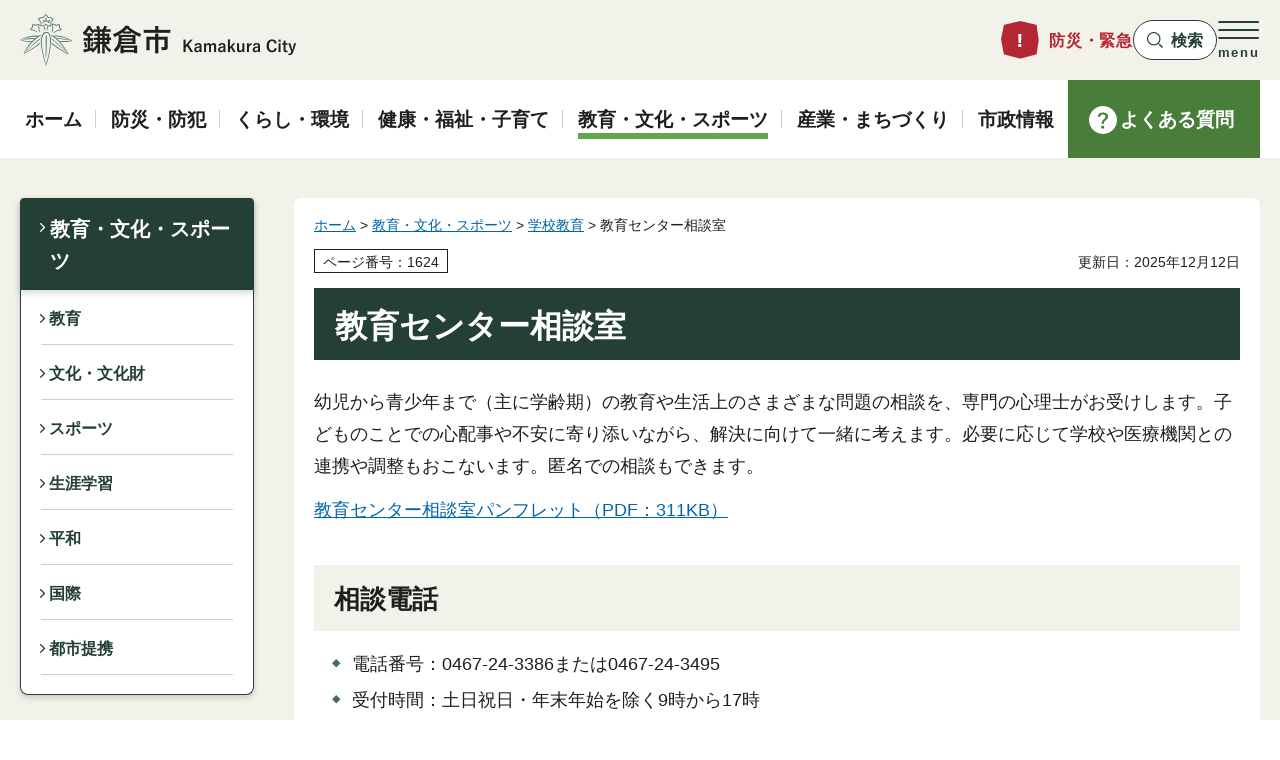

--- FILE ---
content_type: text/html
request_url: https://www.city.kamakura.kanagawa.jp/kyouikuc/soudan18.html
body_size: 5202
content:
<?xml version="1.0" encoding="utf-8"?>
<!DOCTYPE html PUBLIC "-//W3C//DTD XHTML 1.0 Transitional//EN" "http://www.w3.org/TR/xhtml1/DTD/xhtml1-transitional.dtd">
<html xmlns="http://www.w3.org/1999/xhtml" lang="ja" xml:lang="ja">
<head>
<meta http-equiv="Content-Type" content="text/html; charset=utf-8" />
<meta http-equiv="Content-Style-Type" content="text/css" />
<meta http-equiv="Content-Script-Type" content="text/javascript" />

<title>鎌倉市／教育センター相談室</title>

<meta property="og:title" content="教育センター相談室" />
<meta property="og:type" content="article" />
<meta property="og:description" content="" />
<meta property="og:url" content="https://www.city.kamakura.kanagawa.jp/kyouikuc/soudan18.html" />
<meta property="og:image" content="https://www.city.kamakura.kanagawa.jp/shared/site_rn/images/sns/logo.png" />
<meta property="og:site_name" content="鎌倉市" />
<meta property="og:locale" content="ja_JP" />
<meta name="page_id" content="1624" />
<meta name="author" content="鎌倉市" />
<meta name="viewport" content="width=device-width, maximum-scale=3.0" />
<meta name="format-detection" content="telephone=no" />
<link href="/shared/site_rn/style/default.css" rel="stylesheet" type="text/css" media="all" />
<link href="/shared/site_rn/style/layout.css" rel="stylesheet" type="text/css" media="all" />
<link href="/shared/templates/free_rn/style/edit.css" rel="stylesheet" type="text/css" media="all" />
<link href="/shared/site_rn/style/tablet.css" rel="stylesheet" media="only screen and (min-width : 801px) and (max-width : 1240px)" type="text/css" class="mc_css" />
<link href="/shared/templates/free_rn/style/edit_tb.css" rel="stylesheet" media="only screen and (min-width : 801px) and (max-width : 1240px)" type="text/css" class="mc_css" />
<link href="/shared/site_rn/style/smartphone.css" rel="stylesheet" media="only screen and (max-width : 800px)" type="text/css" class="mc_css" />
<link href="/shared/templates/free_rn/style/edit_sp.css" rel="stylesheet" media="only screen and (max-width : 800px)" type="text/css" class="mc_css" />
<link href="/shared/site_rn/images/favicon/favicon.ico" rel="icon" />
<link href="/shared/site_rn/images/favicon/apple-touch-icon-precomposed.png" rel="apple-touch-icon-precomposed" />
<script type="text/javascript" src="/shared/site_rn/js/jquery.js"></script>
<script type="text/javascript" src="/shared/site_rn/js/setting.js"></script>
<script type="text/javascript" src="/shared/site_rn/js/readspeaker.js"></script>
<script type="text/javascript" src="/shared/site_rn/js/ga.js"></script>



</head>
<body class="format_free no_javascript">
<script type="text/javascript" src="/shared/site_rn/js/init.js"></script>
<div id="tmp_wrapper">
<noscript>
<p>このサイトではJavaScriptを使用したコンテンツ・機能を提供しています。JavaScriptを有効にするとご利用いただけます。</p>
</noscript>
<p><a href="#tmp_honbun" class="skip">本文へスキップします。</a></p>

<div id="tmp_header">
<div class="container">
<div class="header_inner">
<div id="tmp_hlogo">
<p><a href="/index.html"><span>鎌倉市</span></a></p>
</div>
<div id="tmp_hnavi_s">
<ul>
	<li id="tmp_hnavi_lmenu"><a href="/bousai-kinkyu.html"><span>防災・緊急</span></a></li>
	<li id="tmp_hnavi_mmenu"><a href="javascript:void(0)"><span>検索</span></a>
	<div id="tmp_sma_mmenu" class="wrap_sma_sch">
	<div class="container">
	<div class="search_filter_wrap">&nbsp;</div>
	<p class="close_btn"><a href="javascript:void(0);"><span>閉じる</span></a></p>
	</div>
	</div>
	</li>
	<li id="tmp_hnavi_rmenu"><a href="javascript:void(0)"><span lang="en">menu</span></a>
	<div id="tmp_sma_rmenu" class="wrap_sma_sch">
	<div class="container">
	<p lang="en" class="menu_ttl">Menu</p>
	<div class="sma_rmenu_cnt">
	<div class="rmenu_inner">
	<div class="memu_language">
	<p lang="en" class="menu_head">Language：</p>
	<olang>
	<ul class="language_list">
		<li><a href="https://www15.j-server.com/LUCKAMAKUR/ns/w3/jaen/https://www.city.kamakura.kanagawa.jp/kyouikuc/soudan18.html" lang="en">English</a></li>
		<li><a href="https://www15.j-server.com/LUCKAMAKUR/ns/w3/jazh/https://www.city.kamakura.kanagawa.jp/kyouikuc/soudan18.html" lang="zh-CN">简体中文</a></li>
		<li><a href="https://www15.j-server.com/LUCKAMAKUR/ns/w3/jako/https://www.city.kamakura.kanagawa.jp/kyouikuc/soudan18.html" lang="ko">한글어</a></li>
		<li><a href="https://www.city.kamakura.kanagawa.jp/kyouikuc/soudan18.html">日本語</a></li>
	</ul>
	</olang></div>
	<div id="tmp_means">
	<div class="memu_means_cnt">
	<div class="speaker_box">
	<p class="menu_head">音声読み上げ：</p>
	<p class="speaker_func"><a accesskey="L" href="//app-eas.readspeaker.com/cgi-bin/rsent?customerid=7874&amp;lang=ja_jp&amp;readid=tmp_contents,tmp_update&amp;url=" onclick="readpage(this.href, 'xp1'); return false;" rel="nofollow" class="rs_href">読み上げ</a></p>
	</div>
	<div id="tmp_color" class="setting_color changestyle_area">
	<p class="color_ttl">色合い：</p>
	<ul class="list_color">
		<li><a href="javascript:void(0);" id="tmp_color_black" title="黒地に黄色" class="changestyle">黒色</a></li>
		<li><a href="javascript:void(0);" id="tmp_color_yellow" title="黄色地に黒" class="changestyle">黄色</a></li>
		<li><a href="javascript:void(0);" id="tmp_color_blue" title="青地に黄色" class="changestyle">紺色</a></li>
		<li><a href="javascript:void(0);" id="tmp_color_default" title="標準" class="changestyle">標準</a></li>
	</ul>
	</div>
	<div id="tmp_fsize" class="setting_fontsize changestyle_area">
	<p class="fontsize_ttl">文字サイズ：</p>
	<ul class="list_fontsize">
		<li><a href="javascript:void(0);" class="text_size_up">拡大</a></li>
		<li><a href="javascript:void(0);" id="tmp_fsize_default" class="text_size_normal">標準</a></li>
	</ul>
	</div>
	</div>
	</div>
	</div>
	</div>
	<p class="close_btn"><a href="javascript:void(0);"><span>閉じる</span></a></p>
	</div>
	</div>
	</li>
</ul>
</div>
</div>
</div>
</div>


<div id="tmp_gnavi">
<div class="container">
<div class="gnavi">
<ul>
	<li class="glist1"><a href="/index.html"><span>ホーム</span></a></li>
	<li class="glist2"><a href="/bousai/index.html"><span>防災・防犯</span></a></li>
	<li class="glist3"><a href="/kurashi/index.html"><span>くらし・環境</span></a></li>
	<li class="glist4"><a href="/kenkou/index.html"><span>健康・福祉・子育て</span></a></li>
	<li class="glist5"><a href="/kyouiku/index.html"><span>教育・文化・スポーツ</span></a></li>
	<li class="glist6"><a href="/sangyou_machi/index.html"><span>産業・まちづくり</span></a></li>
	<li class="glist7"><a href="/shisei/index.html"><span>市政情報</span></a></li>
</ul>
<p class="faq_link"><a href="/qa/index.html"><span>よくある質問</span></a></p>
</div>
</div>
</div>

<div id="tmp_wrap_main" class="column_lnavi">
<div class="container">
<div id="tmp_main">
<div class="wrap_col_lft_navi">
<div class="col_lft_navi">

<div id="tmp_lnavi">
<div id="tmp_lnavi_ttl">
<p><a href="/kyouiku/index.html">教育・文化・スポーツ</a></p>
</div>
<div id="tmp_lnavi_cnt">
<ul>
	<li><a href="/kyouiku/kyouiku/index.html">教育</a></li>
	<li><a href="/kyouiku/bunka/index.html">文化・文化財</a></li>
	<li><a href="/kyouiku/sports/index.html">スポーツ</a></li>
	<li><a href="/kyouiku/shougai/index.html">生涯学習</a></li>
	<li><a href="/kyouiku/heiwa/index.html">平和</a></li>
	<li><a href="/kyouiku/kokusai/index.html">国際</a></li>
	<li><a href="/kyouiku/toshiteikei/index.html">都市提携</a></li>
</ul>
</div>
</div>

</div>
</div>
<div class="wrap_col_main">
<div class="col_main">
<div id="tmp_wrap_contents">
<div id="tmp_pankuzu">
<p><a href="/index.html">ホーム</a> &gt; <a href="/kyouiku/index.html">教育・文化・スポーツ</a> &gt; <a href="/kyouiku/kyouiku/index.html">学校教育</a> &gt; 教育センター相談室</p>
</div>
<div id="tmp_wrap_custom_update">
<div id="tmp_custom_update">

<p id="tmp_pageid">ページ番号：1624</p>
<p id="tmp_update">更新日：2025年12月12日</p>

</div>
</div>
<p id="tmp_honbun" class="skip">ここから本文です。</p>
<div id="xp1" class="rs_preserve rs_skip rs_splitbutton rs_addtools rs_exp"></div>
<div id="tmp_contents">
<h1>教育センター相談室</h1>
<p>幼児から青少年まで（主に学齢期）の教育や生活上のさまざまな問題の相談を、専門の心理士がお受けします。子どものことでの心配事や不安に寄り添いながら、解決に向けて一緒に考えます。必要に応じて学校や医療機関との連携や調整もおこないます。匿名での相談もできます。</p>
<p><a href="/kyouikuc/documents/r7kyoikusoudan.pdf">教育センター相談室パンフレット（PDF：311KB）</a></p>
<h2>相談電話</h2>
<ul>
	<li>電話番号：0467-24-3386または0467-24-3495</li>
	<li>受付時間：土日祝日・年末年始を除く9時から17時</li>
</ul>
<h2>夜間や休日などの相談</h2>
<ul>
	<li>「<strong>24時間子どもSOSダイヤル</strong>」へご相談ください。</li>
	<li>電話番号：0120-0-78310</li>
</ul>
<h2>いじめについてのご相談</h2>
<h3>鎌倉市いじめ相談ダイヤル</h3>
<ul>
	<li>電話番号：0467-24-5235</li>
	<li>受付時間：土日祝日・年末年始を除く9時から17時まで</li>
</ul>
<h3>WEBでもいじめ相談をお受けします</h3>
<p><a href="https://dshinsei.e-kanagawa.lg.jp/142042-u/profile/userLogin_initDisplay.action?nextURL=CqTLFdO4voaUqlFGpPvOZ%2B3BB%2BFN7Gi4KMXGdBKterQfdrrJ0c3uG%2FcyOaZzLn96INvYi2ZnPZCv%0D%0A1FXxyDAFxYzNnOoECHreFqLsJJO%2B9FMlBXeexuI2S%2F1jwcBFPAlgSWaxUJRtH98%3DlJj0DDdURK4%3D%0D%0A" target="_blank">WEBいじめ相談(外部サイトへリンク)</a></p>
<p>リンクから「利用登録せずに申し込む方はこちら」をクリックしてください。</p>
<h2>教育センター相談室・アクセス</h2>
<p><img alt="ター相談室・アクセス" height="429" src="/kyouikuc/images/chizu.jpg" width="471" /></p>
<ul>
	<li><strong>住所</strong>：郵便番号248-8686鎌倉市御成町18番10号第4分庁舎2階</li>
</ul>

</div>
<div id="tmp_inquiry">
<div id="tmp_inquiry_ttl">
<h2>お問い合わせ</h2>
</div>
<div id="tmp_inquiry_cnt">
<div class="inquiry_parts">
<p>
所属課室：教育文化財部教育センター相談指導担当</p>
<p>鎌倉市御成町18-10&nbsp;第4分庁舎2階</p>
<p>電話番号：0467-61-3809</p>
</div>
</div>
</div>


</div>
</div>
</div>
</div>
</div>
</div>

<div id="tmp_footer">
<div class="footer_fnavi">
<div class="container">
<ul class="fnavi">
	<li><a href="/kouhou/menseki.html">ホームページについて</a></li>
	<li><a href="/kouhou/copyright.html">著作権・免責事項</a></li>
	<li><a href="/kouhou/web_accessibility.html">ウェブアクセシビリティに関する基本方針</a></li>
	<li><a href="/sitemap.html">サイトマップ</a></li>
</ul>
</div>
</div>
<div class="footer_main">
<div class="container">
<div class="footer_inner">
<div class="footer_cnt">
<p class="logo"><span>鎌倉市役所</span></p>
<address>
<p>法人番号：3000020142042</p>
<p>〒248-8686 鎌倉市御成町18-10</p>
<p>電話番号：0467-23-3000（代表） ファクス番号：0467-23-8700</p>
<p>開庁日時：平日8時30分から17時00分まで（12月29日から1月3日は閉庁）</p>
</address>
</div>
<div class="footer_link">
<ul>
	<li><a href="/otoiawase/index.html">お問い合わせ</a></li>
	<li><a href="/shisei/madoguchiannai/index.html">窓口案内</a></li>
	<li><a href="/shisei/choushaannai/floor.html">フロアガイド</a></li>
</ul>
</div>
</div>
</div>
</div>
<div class="pnavi_footer">
<div class="container">
<div class="pnavi">
<p class="ptop"><a href="#tmp_header" lang="en">TOP</a></p>
</div>
</div>
</div>
<div class="footer_copyright">
<p lang="en" class="copyright">Copyright(C) Kamakura City All Rights Reserved.</p>
</div>
</div>

</div>
<script type="text/javascript" src="/shared/site_rn/js/function.js"></script>
<script type="text/javascript" src="/shared/site_rn/js/main.js"></script>
</body>
</html>


--- FILE ---
content_type: text/html
request_url: https://www.city.kamakura.kanagawa.jp/index.html
body_size: 9907
content:
<?xml version="1.0" encoding="utf-8"?>
<!DOCTYPE html PUBLIC "-//W3C//DTD XHTML 1.0 Transitional//EN" "http://www.w3.org/TR/xhtml1/DTD/xhtml1-transitional.dtd">
<html xmlns="http://www.w3.org/1999/xhtml" lang="ja" xml:lang="ja">
<head>
<meta http-equiv="Content-Type" content="text/html; charset=utf-8" />
<meta http-equiv="Content-Style-Type" content="text/css" />
<meta http-equiv="Content-Script-Type" content="text/javascript" />

<title>鎌倉市／ホーム</title>
<meta name="keywords" content="鎌倉市役所,鎌倉市,鎌倉,かまくら,kamakura,世界遺産" />
<meta name="description" content="神奈川県鎌倉市役所のホームページです。鎌倉市からの情報を発信していきます。" />

<meta property="og:title" content="ホーム" />
<meta property="og:type" content="website" />
<meta property="og:description" content="神奈川県鎌倉市役所のホームページです。鎌倉市からの情報を発信していきます。" />
<meta property="og:url" content="https://www.city.kamakura.kanagawa.jp/index.html" />
<meta property="og:image" content="https://www.city.kamakura.kanagawa.jp/shared/site_rn/images/sns/logo.png" />
<meta property="og:site_name" content="鎌倉市" />
<meta property="og:locale" content="ja_JP" />
<meta name="page_id" content="1" />
<meta name="author" content="鎌倉市" />
<meta name="viewport" content="width=device-width, maximum-scale=3.0" />
<meta name="format-detection" content="telephone=no" />
<link href="/shared/site_rn/style/default.css" rel="stylesheet" type="text/css" media="all" />
<link href="/shared/site_rn/style/layout.css" rel="stylesheet" type="text/css" media="all" />
<link href="/shared/templates/top_rn2025/style/edit.css" rel="stylesheet" type="text/css" media="all" />
<link href="/shared/site_rn/style/tablet.css" rel="stylesheet" media="only screen and (min-width : 801px) and (max-width : 1240px)" type="text/css" class="mc_css" />
<link href="/shared/templates/top_rn2025/style/edit_tb.css" rel="stylesheet" media="only screen and (min-width : 801px) and (max-width : 1240px)" type="text/css" class="mc_css" />
<link href="/shared/site_rn/style/smartphone.css" rel="stylesheet" media="only screen and (max-width : 800px)" type="text/css" class="mc_css" />
<link href="/shared/templates/top_rn2025/style/edit_sp.css" rel="stylesheet" media="only screen and (max-width : 800px)" type="text/css" class="mc_css" />
<link href="/shared/site_rn/images/favicon/favicon.ico" rel="icon" />
<link href="/shared/site_rn/images/favicon/apple-touch-icon-precomposed.png" rel="apple-touch-icon-precomposed" />
<script type="text/javascript" src="/shared/site_rn/js/jquery.js"></script>
<script type="text/javascript" src="/shared/site_rn/js/setting.js"></script>
<script type="text/javascript" src="/shared/site_rn/js/readspeaker.js"></script>
<script type="text/javascript" src="/shared/site_rn/js/ga.js"></script>
</head>
<body class="format_top no_javascript">
<script type="text/javascript" src="/shared/site_rn/js/init.js"></script>
<div id="tmp_wrapper">
<noscript>
<p>このサイトではJavaScriptを使用したコンテンツ・機能を提供しています。JavaScriptを有効にするとご利用いただけます。</p>
</noscript>
<p><a href="#tmp_honbun" class="skip">本文へスキップします。</a></p>

<div id="tmp_header">
<div class="container">
<div class="header_inner">
<div id="tmp_hlogo">
<h1><span>鎌倉市</span></h1>
</div>
<div id="tmp_hnavi_s">
<ul>
	<li id="tmp_hnavi_lmenu"><a href="/bousai-kinkyu.html"><span>防災・緊急</span></a></li>
	<li id="tmp_hnavi_mmenu"><a href="javascript:void(0)"><span>検索</span></a>
	<div id="tmp_sma_mmenu" class="wrap_sma_sch">
	<div class="container">
	<div class="search_filter_wrap">&nbsp;</div>
	<p class="close_btn"><a href="javascript:void(0);"><span>閉じる</span></a></p>
	</div>
	</div>
	</li>
	<li id="tmp_hnavi_rmenu"><a href="javascript:void(0)"><span lang="en">menu</span></a>
	<div id="tmp_sma_rmenu" class="wrap_sma_sch">
	<div class="container">
	<p lang="en" class="menu_ttl">Menu</p>
	<div class="sma_rmenu_cnt">
	<div class="rmenu_inner">
	<div class="memu_language">
	<p lang="en" class="menu_head">Language：</p>
	<olang>
	<ul class="language_list">
		<li><a href="https://www15.j-server.com/LUCKAMAKUR/ns/w3/jaen/https://www.city.kamakura.kanagawa.jp/index.html" lang="en">English</a></li>
		<li><a href="https://www15.j-server.com/LUCKAMAKUR/ns/w3/jazh/https://www.city.kamakura.kanagawa.jp/index.html" lang="zh-CN">简体中文</a></li>
		<li><a href="https://www15.j-server.com/LUCKAMAKUR/ns/w3/jako/https://www.city.kamakura.kanagawa.jp/index.html" lang="ko">한글어</a></li>
		<li><a href="https://www.city.kamakura.kanagawa.jp/index.html">日本語</a></li>
	</ul>
	</olang></div>
	<div id="tmp_means">
	<div class="memu_means_cnt">
	<div class="speaker_box">
	<p class="menu_head">音声読み上げ：</p>
	<p class="speaker_func"><a accesskey="L" href="//app-eas.readspeaker.com/cgi-bin/rsent?customerid=7874&amp;lang=ja_jp&amp;readid=tmp_main&amp;url=" onclick="readpage(this.href, 'xp1'); return false;" rel="nofollow" class="rs_href">読み上げ</a></p>
	</div>
	<div id="tmp_color" class="setting_color changestyle_area">
	<p class="color_ttl">色合い：</p>
	<ul class="list_color">
		<li><a href="javascript:void(0);" id="tmp_color_black" title="黒地に黄色" class="changestyle">黒色</a></li>
		<li><a href="javascript:void(0);" id="tmp_color_yellow" title="黄色地に黒" class="changestyle">黄色</a></li>
		<li><a href="javascript:void(0);" id="tmp_color_blue" title="青地に黄色" class="changestyle">紺色</a></li>
		<li><a href="javascript:void(0);" id="tmp_color_default" title="標準" class="changestyle">標準</a></li>
	</ul>
	</div>
	<div id="tmp_fsize" class="setting_fontsize changestyle_area">
	<p class="fontsize_ttl">文字サイズ：</p>
	<ul class="list_fontsize">
		<li><a href="javascript:void(0);" class="text_size_up">拡大</a></li>
		<li><a href="javascript:void(0);" id="tmp_fsize_default" class="text_size_normal">標準</a></li>
	</ul>
	</div>
	</div>
	</div>
	</div>
	</div>
	<p class="close_btn"><a href="javascript:void(0);"><span>閉じる</span></a></p>
	</div>
	</div>
	</li>
</ul>
</div>
</div>
</div>
</div>


<div id="tmp_gnavi">
<div class="container">
<div class="gnavi">
<ul>
	<li class="glist1"><a href="/index.html"><span>ホーム</span></a></li>
	<li class="glist2"><a href="/bousai/index.html"><span>防災・防犯</span></a></li>
	<li class="glist3"><a href="/kurashi/index.html"><span>くらし・環境</span></a></li>
	<li class="glist4"><a href="/kenkou/index.html"><span>健康・福祉・子育て</span></a></li>
	<li class="glist5"><a href="/kyouiku/index.html"><span>教育・文化・スポーツ</span></a></li>
	<li class="glist6"><a href="/sangyou_machi/index.html"><span>産業・まちづくり</span></a></li>
	<li class="glist7"><a href="/shisei/index.html"><span>市政情報</span></a></li>
</ul>
<p class="faq_link"><a href="/qa/index.html"><span>よくある質問</span></a></p>
</div>
</div>
</div>

<p id="tmp_honbun" class="skip">ここから本文です。</p>
<div id="xp1" class="rs_preserve rs_skip rs_splitbutton rs_addtools rs_exp container"></div>
<div id="tmp_main" class="column_top">


<div class="sec_mainvisual rs_preserve">

<div class="splide">
<div class="splide__track">
<div class="splide__list">
<div class="splide__slide">
<p class="mv_slide_inner">
<a href="/syougaijisha/2025syuwalink.html?utm_source=web&amp;utm_medium=main_visual&amp;utm_campaign=shuwa">
<span class="mv_slide_img"><span class="detail_img"><img src="/images/shuwa-3.png" alt="手話リンク" width="720" height="405" /></span>
</span>
<span class="mv_slide_ttl">手話リンクサービス</span>

</a>

</p>
</div>
<div class="splide__slide">
<p class="mv_slide_inner">
<a href="/fd-shirei/rinnyakasai.html?utm_source=web&amp;utm_medium=main_visual&amp;utm_campaign=rinyakasai">
<span class="mv_slide_img"><span class="detail_img"><img src="/images/rinyakasai.png" alt="林野火災にご注意を" width="720" height="405" /></span>
</span>
<span class="mv_slide_ttl">林野火災注意報の発令状況はこちら</span>

</a>

</p>
</div>
<div class="splide__slide">
<p class="mv_slide_inner">
<a href="https://www.furusato-tax.jp/gcf/4655?utm_source=kanagawaken_kamakurashi&amp;utm_medium=referral&amp;utm_campaign=lgmk_14204&amp;utm_term=kamakura_website">
<span class="mv_slide_img"><span class="detail_img"><img src="/images/main-school2026.jpg" alt="鎌倉スクールコラボファンド" width="720" height="404" /></span>
</span>
<span class="mv_slide_ttl">子どもたちを応援(外部サイト)</span>

</a>

</p>
</div>
<div class="splide__slide">
<p class="mv_slide_inner">
<a href="/gomi/moyasugomikobetsu.html?utm_source=web&amp;utm_medium=main_visual&amp;utm_campaign=r704_kobetu">
<span class="mv_slide_img"><span class="detail_img"><img src="/images/kobetu202504.png" alt="市内一部地区で戸別収集開始" width="720" height="405" /></span>
</span>
<span class="mv_slide_ttl">市内一部地区で戸別収集が開始</span>

</a>

</p>
</div>
<div class="splide__slide">
<p class="mv_slide_inner">
<a href="/gomi/richiumu.html?utm_source=web&amp;utm_medium=main_visual&amp;utm_campaign=r704_richium">
<span class="mv_slide_img"><span class="detail_img"><img src="/images/gomi202504.png" alt="ごみの出し方が変わりました" width="720" height="405" /></span>
</span>
<span class="mv_slide_ttl">リチウムイオン電池などの収集を開始</span>

</a>

</p>
</div>
</div>
</div>
</div>

</div>



<div class="sec_emergency">
<div class="container">
<div class="emergency_wrapper">
<div class="emergency_info">
<div class="info_head">
<p>重要な<br />お知らせ</p>
</div>
<div class="info_cnt">
<div class="info_main">
<p>現在、情報はありません。</p>
</div>
<ul class="info_links">
<li class="link_simple"><a href="/emergency/index.html">重要なお知らせ一覧</a></li>
<li class="link_rss"><a href="/kinkyu.xml">重要なお知らせRSS</a></li>
</ul>
</div>
</div>
<div id="tmp_emergency_time" class="emergency_blog">
<p>
<a href="/kouhou/izatoiutokini.html">
<span class="blog_ttl">いざというときに<br />（災害の備え）</span>
<span class="blog_img">
<img src="/shared/templates/top_rn2025/images/main/emegency_ic_time.png" width="116" height="116" alt="" />
</span>
</a>
</p>
</div>
<div id="tmp_emergency_weather" class="emergency_blog">
<p>
<a href="https://www.jma.go.jp/bosai/#pattern=default&area_type=class20s&area_code=1420400">
<span class="blog_ttl">防災気象情報<br />（外部リンク）</span>
<span class="blog_img">
<img src="/shared/templates/top_rn2025/images/main/emegency_ic_weather.png" width="116" height="116" alt="" />
</span>
</a>
</p>
</div>
</div>
</div>
</div>


<div class="sec_search">
<div class="container">
<div class="search_box">
<div class="search_box_inner">
<p class="search_ttl"><span>検索</span></p>
<div class="search_cnt">
<div class="search_input_wrap">
<div class="search_input">
<form id="tmp_gsearch" action="/search/result.html" name="tmp_gsearch">
<div class="wrap_sch_box">
<p class="sch_ttl"><label for="tmp_query">サイト内検索</label></p>
<p class="sch_box"><input type="text" size="31" name="q" id="tmp_query" /></p>
</div>
<div class="wrap_sch_box">
<p class="sch_btn">
<input type="submit" name="sa" value="検索" id="tmp_func_sch_btn" />
</p>
<p id="tmp_search_hidden">
<input type="hidden" name="cx" value="000461817014333901215:xdnp4xs9l0s" />
<input type="hidden" name="ie" value="UTF-8" />
<input type="hidden" name="cof" value="FORID:9" />
</p>
</div>
</form>
</div>
<p class="how_search"><a href="/kouhou/kensaku.html">検索の仕方</a></p>
</div>


<div class="search_cate">
<p class="cate_txt">注目ワード :</p>
<ul class="cate_list">
<li><a href="/skenkou/c_vaccine120.html">コロナワクチンの副反応・健康被害</a>
</li>
<li><a href="/shiminzei/zeimokubetsu/kojinnjuuminnzei.html">市・県民税の申告</a>
</li>
<li><a href="/kurashi/mynumber/index.html">マイナンバーカード</a>
</li>
<li><a href="/skenkou/taijyohoshin.html">帯状疱疹</a>
</li>
</ul>
</div>


</div>
</div>
</div>

<div class="search_filter">
<div class="sec_title_icon">
<h2 class="sec_title">目的別に探す</h2>
</div>
<div id="tmp_search_tab" class="search_tabs">

<div class="search_tab_switch tab_citizen">
<p>
<a href="javascript:void(0)">
<span class="switch_wrap">
<span class="switch_ttl">市民</span>
<span class="switch_des">暮らしの情報</span>
</span>
</a>
</p>
</div>
<div class="search_tab_cnt">
<div class="tab_cnt_inner">

<div class="wrap_cnt">

<ul class="search_boxs">
<li class="item">
<a href="/kurashi/gomi/gomi/index.html">
<span class="item_img"><span class="detail_img"><img src="/images/tab01_box_ic01.png" alt="" width="160" height="160" /></span>
</span>
<span class="item_ttl"><span class="item_ttl_inner">ゴミの出し方</span></span>
</a>
</li>
<li class="item">
<a href="/koutsu/koutsujyouhou.html">
<span class="item_img"><span class="detail_img"><img src="/images/tab01_box_ic02.png" alt="" width="160" height="160" /></span>
</span>
<span class="item_ttl"><span class="item_ttl_inner">交通情報</span></span>
</a>
</li>
<li class="item">
<a href="/shiminka/kakuhida.html">
<span class="item_img"><span class="detail_img"><img src="/images/tab01_box_ic03.png" alt="" width="160" height="160" /></span>
</span>
<span class="item_ttl"><span class="item_ttl_inner">各種証明書</span></span>
</a>
</li>
<li class="item">
<a href="/kurashi/zeikin/index.html">
<span class="item_img"><span class="detail_img"><img src="/images/tab01_box_ic04.png" alt="" width="160" height="160" /></span>
</span>
<span class="item_ttl"><span class="item_ttl_inner">税金</span></span>
</a>
</li>
<li class="item">
<a href="/kodomokyoku/top.html">
<span class="item_img"><span class="detail_img"><img src="/images/tab01_box_ic05.png" alt="" width="160" height="160" /></span>
</span>
<span class="item_ttl"><span class="item_ttl_inner">子育て支援</span></span>
</a>
</li>
<li class="item">
<a href="/kenkou/fukushi/shougaisha/index.html">
<span class="item_img"><span class="detail_img"><img src="/images/tab01_box_ic06.png" alt="" width="160" height="160" /></span>
</span>
<span class="item_ttl"><span class="item_ttl_inner">障害者サービス</span></span>
</a>
</li>
<li class="item">
<a href="/kenkou/fukushi/koureisha/index.html">
<span class="item_img"><span class="detail_img"><img src="/images/tab01_box_ic07.png" alt="" width="160" height="160" /></span>
</span>
<span class="item_ttl"><span class="item_ttl_inner">高齢者サービス</span></span>
</a>
</li>
<li class="item">
<a href="/shoukou/omise2006/omise.html">
<span class="item_img"><span class="detail_img"><img src="/images/tab01_box_ic08.png" alt="" width="160" height="160" /></span>
</span>
<span class="item_ttl"><span class="item_ttl_inner">お店紹介</span></span>
</a>
</li>
</ul>

</div>

</div>
</div>


<div class="search_tab_switch tab_outsider">
<p>
<a href="javascript:void(0)">
<span class="switch_wrap">
<span class="switch_ttl">市外の方</span>
<span class="switch_des">引越し・魅力</span>
</span>
</a>
</p>
</div>
<div class="search_tab_cnt">
<div class="tab_cnt_inner">

<div class="wrap_cnt">


<ul class="search_galleries">
<li class="item">
<a href="/kouhou/kamakura_miryoku.html">
<span class="item_img"><span class="detail_img"><img src="/images/tab02_gallery_img01.jpg" alt="" width="390" height="320" /></span>
</span>
<span class="item_ttl"><span class="item_ttl_inner">鎌倉の魅力</span></span>
</a>
</li>
<li class="item">
<a href="/shisei/madoguchiannai/index.html">
<span class="item_img"><span class="detail_img"><img src="/images/tab02_gallery_img02.jpg" alt="" width="390" height="320" /></span>
</span>
<span class="item_ttl"><span class="item_ttl_inner">窓口案内</span></span>
</a>
</li>
</ul>




<ul class="search_boxs">
<li class="item">
<a href="/hikkoshi/index.html">
<span class="item_img"><span class="detail_img"><img src="/images/tab02_box_ic01.png" alt="" width="160" height="160" /></span>
</span>
<span class="item_ttl"><span class="item_ttl_inner">引越し手続き</span></span>
</a>
</li>
<li class="item">
<a href="/kouhou/24benrichou.html">
<span class="item_img"><span class="detail_img"><img src="/images/tab02_box_ic02.png" alt="" width="160" height="160" /></span>
</span>
<span class="item_ttl"><span class="item_ttl_inner">くらしのガイドブック</span></span>
</a>
</li>
<li class="item">
<a href="/kyouiku/kyouiku/shouchuugakkou/index.html">
<span class="item_img"><span class="detail_img"><img src="/images/tab02_box_ic03.png" alt="" width="160" height="160" /></span>
</span>
<span class="item_ttl"><span class="item_ttl_inner">小中学校一覧</span></span>
</a>
</li>
<li class="item">
<a href="/imacs/sodai_shuushuu.html">
<span class="item_img"><span class="detail_img"><img src="/images/tab02_box_ic04.png" alt="" width="160" height="160" /></span>
</span>
<span class="item_ttl"><span class="item_ttl_inner">粗大ごみ</span></span>
</a>
</li>
</ul>


</div>

</div>
</div>


<div class="search_tab_switch tab_business">
<p>
<a href="javascript:void(0)">
<span class="switch_wrap">
<span class="switch_ttl">事業者</span>
<span class="switch_des">入札・募集・産業</span>
</span>
</a>
</p>
</div>
<div class="search_tab_cnt">
<div class="tab_cnt_inner">

<div class="wrap_cnt">


<ul class="search_galleries">
<li class="item">
<a href="/shisei/boshuu/jigyousha/index.html">
<span class="item_img"><span class="detail_img"><img src="/images/tab03_gallery_img01.png" alt="" width="390" height="320" /></span>
</span>
<span class="item_ttl"><span class="item_ttl_inner">事業者募集</span></span>
</a>
</li>
<li class="item">
<a href="/sangyou_machi/sangyoushinkou/index.html#hojokin">
<span class="item_img"><span class="detail_img"><img src="/images/tab03_gallery_img02.png" alt="" width="390" height="320" /></span>
</span>
<span class="item_ttl"><span class="item_ttl_inner">補助金</span></span>
</a>
</li>
</ul>




<ul class="search_boxs">
<li class="item">
<a href="/sangyou_machi/sangyoushinkou/index.html#sougyou">
<span class="item_img"><span class="detail_img"><img src="/images/tab03_box_ic01.png" alt="" width="160" height="160" /></span>
</span>
<span class="item_ttl"><span class="item_ttl_inner">創業支援</span></span>
</a>
</li>
<li class="item">
<a href="https://kamakura-kigyou.com/homes">
<span class="item_img"><span class="detail_img"><img src="/images/tab03_box_ic02.png" alt="" width="160" height="160" /></span>
</span>
<span class="item_ttl"><span class="item_ttl_inner">鎌倉Worker's station</span></span>
</a>
</li>
<li class="item">
<a href="/gomi/zigyo.html">
<span class="item_img"><span class="detail_img"><img src="/images/tab03_box_ic03.png" alt="" width="160" height="160" /></span>
</span>
<span class="item_ttl"><span class="item_ttl_inner">事業系ゴミ</span></span>
</a>
</li>
<li class="item">
<a href="/gyousei/shinseisho/index.html">
<span class="item_img"><span class="detail_img"><img src="/images/tab03_box_ic04.png" alt="" width="160" height="160" /></span>
</span>
<span class="item_ttl"><span class="item_ttl_inner">申請書等</span></span>
</a>
</li>
</ul>


</div>

</div>
</div>


<div class="search_tab_switch tab_toursim">
<p>
<a href="javascript:void(0)">
<span class="switch_wrap">
<span class="switch_ttl">観光・名産</span>
<span class="switch_des">歴史文化<br />名産・寄付</span>
</span>
</a>
</p>
</div>
<div class="search_tab_cnt">
<div class="tab_cnt_inner">

<div class="wrap_cnt">


<ul class="search_galleries">
<li class="item">
<a href="https://www.trip-kamakura.com/">
<span class="item_img"><span class="detail_img"><img src="/images/tab04_gallery_img01.jpg" alt="" width="390" height="320" /></span>
</span>
<span class="item_ttl"><span class="item_ttl_inner">観光ガイド</span></span>
</a>
</li>
<li class="item">
<a href="/rekibun-meisan.html">
<span class="item_img"><span class="detail_img"><img src="/images/tab04_gallery_img02.jpg" alt="" width="390" height="320" /></span>
</span>
<span class="item_ttl"><span class="item_ttl_inner">名産品</span></span>
</a>
</li>
</ul>




<ul class="search_boxs">
<li class="item">
<a href="/kyouiku/bunka/shisetsu/index.html">
<span class="item_img"><span class="detail_img"><img src="/images/tab04_box_ic01.png" alt="" width="160" height="160" /></span>
</span>
<span class="item_ttl"><span class="item_ttl_inner">文化施設</span></span>
</a>
</li>
<li class="item">
<a href="/koutsu/kankyotegata1.html">
<span class="item_img"><span class="detail_img"><img src="/images/tab04_box_ic02.png" alt="" width="160" height="160" /></span>
</span>
<span class="item_ttl"><span class="item_ttl_inner">鎌倉フリー環境手形</span></span>
</a>
</li>
<li class="item">
<a href="/rekibun.html">
<span class="item_img"><span class="detail_img"><img src="/images/tab04_box_ic03.png" alt="" width="160" height="160" /></span>
</span>
<span class="item_ttl"><span class="item_ttl_inner">歴史・文化</span></span>
</a>
</li>
<li class="item">
<a href="/furusato/furusatokifu_index.html">
<span class="item_img"><span class="detail_img"><img src="/images/tab04_box_ic04.png" alt="" width="160" height="160" /></span>
</span>
<span class="item_ttl"><span class="item_ttl_inner">ふるさと寄付</span></span>
</a>
</li>
</ul>


</div>

</div>
</div>

</div>


<ul class="search_btns">
<li class="item">
<a href="/online.html">
<span class="item_img"><span class="detail_img"><img src="/images/icon_wifi.png" alt="" width="80" height="80" /></span>
</span>
<span class="item_ttl">オンライン申請・届出</span>
</a>
</li>
<li class="item">
<a href="/yoyaku_bridge.html">
<span class="item_img"><span class="detail_img"><img src="/images/icon_calendar.png" alt="" width="80" height="80" /></span>
</span>
<span class="item_ttl">施設の利用</span>
</a>
</li>
</ul>


</div>

</div>
</div>

<div class="sec_notice">
<div class="container">
<div class="sec_title_icon">
<h2 class="sec_title">お知らせ</h2>
</div>
<div class="notice_wrap">


<div class="notice_col">
<div id="tmp_notice_featured" class="notice_blog">
<h3 class="notice_blog_ttl">注目情報</h3>

<ul class="notice_blog_list">
<li class="notice_item"><a href="/hoiku/r8hoikuen-nyusyo.html">来年度の保育所等入所申込み</a>
</li>
<li class="notice_item"><a href="/chousya-seibi/index.html">新庁舎整備について</a>
</li>
<li class="notice_item"><a href="/hokennenkin/mainahokenshou.html">マイナ保険証利用登録</a>
</li>
</ul>

</div>
</div>


<div class="notice_col">
<div id="tmp_notice_news" class="notice_blog">
<h3 class="notice_blog_ttl">新着情報</h3>
<ul class="notice_blog_list">
<li class="notice_item">
<a href="/koutsuu_anzen/recycle_jitensha.html">
<span class="notice_date">2026年1月20日</span>
<span class="notice_des">放置自転車の再利用売却に関する公募型指名競争入札について <img src="/shared/system/images/icon_new.gif" alt="新着" style="vertical-align:middle;"/></span>
</a>
</li>
<li class="notice_item">
<a href="/keiki/pubcomme_list.html">
<span class="notice_date">2026年1月20日</span>
<span class="notice_des">意見公募手続（パブリックコメント）の実施状況一覧 <img src="/shared/system/images/icon_new.gif" alt="新着" style="vertical-align:middle;"/></span>
</a>
</li>
<li class="notice_item">
<a href="/shiminka/shimin-sabisukona.html">
<span class="notice_date">2026年1月16日</span>
<span class="notice_des">【会計年度任用職員】市民サービスコーナー窓口事務補助員の募集 </span>
</a>
</li>
<li class="notice_item">
<a href="/shiminka/konbini_teiden.html">
<span class="notice_date">2026年1月16日</span>
<span class="notice_des">コンビニ交付サービス一時停止のお知らせ </span>
</a>
</li>
<li class="notice_item">
<a href="/nouzei/koteinouki2.html">
<span class="notice_date">2026年1月15日</span>
<span class="notice_des">2月2日は市民税・県民税・森林環境税（普通徴収）第4期の納期限です </span>
</a>
</li>
</ul>
<ul class="notice_blog_links">
	<li class="link_simple"><a href="/oshirase/index.html">新着情報一覧</a></li>
	<li class="link_rss"><a href="/oshirase/oshirase.xml">新着情報RSS</a></li>
</ul>
</div>
</div>
</div>


<div class="notice_event">
<p><a href="/cgi-bin/event_cal_multi/calendar.cgi">
<span class="show_pc"><span class="detail_img"><img src="/images/event_calendar_pc.jpg" alt="各種講座・教室・イベント情報 今月のイベントをチェックする" width="1236" height="316" /></span>
</span>
<span class="show_tb"><span class="detail_img"><img src="/images/event_calendar_tb.jpg" alt="各種講座・教室・イベント情報 今月のイベントをチェックする" width="1240" height="850" /></span>
</span>
<span class="show_sp"><span class="detail_img"><img src="/images/event_calendar_sp.jpg" alt="各種講座・教室・イベント情報 今月のイベントをチェックする" width="772" height="530" /></span>
</span>
</a></p>
</div>
<p class="link_rss"><a href="/event.xml">イベントRSS</a></p>


</div>
</div>


<div class="sec_about">
<div class="container">
<div class="about_wrapper">
<h2 class="sec_title">鎌倉市について</h2>


<ul class="list_gallery">
<li class="gallery_item">
<a href="/rekibun.html">
<span class="gallery_item_img"><span class="detail_img"><img src="/images/about_img01.jpg" alt="" width="600" height="340" /></span>
</span>
<span class="gallery_item_cnt">
<span class="gallery_item_des">歴史・文化</span>
</span>
</a>
</li>
<li class="gallery_item">
<a href="/kouhou/kamakura_miryoku.html">
<span class="gallery_item_img"><span class="detail_img"><img src="/images/about_img02.jpg" alt="" width="600" height="340" /></span>
</span>
<span class="gallery_item_cnt">
<span class="gallery_item_des">鎌倉の魅力</span>
</span>
</a>
</li>
<li class="gallery_item">
<a href="/shisei/chizujouhou/index.html">
<span class="gallery_item_img"><span class="detail_img"><img src="/images/about_img03.png" alt="" width="596" height="336" /></span>
</span>
<span class="gallery_item_cnt">
<span class="gallery_item_des">地図情報</span>
</span>
</a>
</li>
</ul>




<ul class="list_link">
<li class="link_simple">
<a href="/shisei/gaiyou/index.html">
概要
</a>
</li>
<li class="link_simple">
<a href="/shisei/toukei/jinkou/index.html">
人口
</a>
</li>
<li class="link_simple">
<a href="/shisei/toukei/index.html">
統計
</a>
</li>
<li class="link_simple">
<a href="/soumu/kokuji/documents/reiki.html">
条例・規則・要綱
</a>
</li>
<li class="link_simple">
<a href="/kouhou/shiyakusho_annnai.html">
市役所案内
</a>
</li>
</ul>


</div>
</div>
</div>




<div class="sec_information">
<div class="container">
<div class="info_wrapper">

<div class="info_city">
<h2 class="sec_title">市政情報</h2>


<ul class="list_gallery">
<li class="gallery_item">
<a href="/shisei/shichou/index.html">
<span class="gallery_item_img"><span class="detail_img"><img src="/images/info_city_img01.jpg" alt="松尾崇" width="310" height="310" /></span>
</span>
<span class="gallery_item_cnt">
<span class="gallery_item_des">鎌倉市長</span>
</span>
</a>
</li>
<li class="gallery_item">
<a href="/gikai/index.html">
<span class="gallery_item_img"><span class="detail_img"><img src="/images/info_city_img02.jpg" alt="" width="310" height="310" /></span>
</span>
<span class="gallery_item_cnt">
<span class="gallery_item_des">鎌倉市議会</span>
</span>
</a>
</li>
</ul>


<ul class="list_btn">
<li>
<a href="/kisya/index.html">
記者発表
</a>
</li>
<li>
<a href="/shisei/saiyoujouhou/index.html">
職員募集
</a>
</li>
<li>
<a href="/shisei/soshikiannai/index.html">
組織案内
</a>
</li>
</ul>


<ul class="list_link">
<li class="link_simple">
<a href="/shisei/shisaku/index.html">
施策計画
</a>
</li>
<li class="link_simple">
<a href="/shisei/nyuusatsu/index.html">
入札・契約
</a>
</li>
<li class="link_simple">
<a href="/keiki/pubcomme_list.html">
意見募集
</a>
</li>
<li class="link_simple">
<a href="/shisei/boshuu/bouchou/index.html">
傍聴者募集
</a>
</li>
</ul>


</div>


<div class="info_wrap">


<div class="info_relation">
<p class="relation_img"><span class="detail_img_ver"><img src="/images/20260101.png" alt="広報かまくら令和7年度1月号(No.1435)" width="320" height="479" /></span>
</p>
<div class="relation_cnt">
<h2 class="sec_title">広報かまくら</h2>
<p>毎月1日に発行</p>
<ul class="list_btn">
<li><a href="/shisei/kouhou/kamakura/saisin.html">最新号</a>
</li>
<li><a href="/kouhou/kamakura/backnumber.html">バックナンバー</a>
</li>
</ul>
</div>
</div>




<div class="info_sns">
<ul class="list_sns">
<li class="sns_item">
<a href="/kouhou/socialmedia_list.html">
<span class="sns_icon"><span class="detail_img"><img src="/images/sns_icon_social.png" alt="" width="80" height="80" /></span>
</span>
<span class="sns_des">SNS</span>
</a>
</li>
<li class="sns_item">
<a href="/kouhou/gyouseibangumi.html">
<span class="sns_icon"><span class="detail_img"><img src="/images/sns_icon_ytb.png" alt="" width="80" height="80" /></span>
</span>
<span class="sns_des">市政チャンネル</span>
</a>
</li>
</ul>
</div>


</div>

</div>
</div>
</div>


</div>

<div id="tmp_publicity">
<div class="container">
<div class="publicity_inner">
<div id="tmp_publicity_ttl">
<p><a href="/shisei/koukokuboshuu/boshuuchuu.html"><span>バナー広告に<br />
ついて</span></a></p>
</div>
<div id="tmp_publicity_cnt"><script src="/shared/system/js/common/utility.js" type="text/javascript"></script>
<script src="/shared/system/js/banner/banner_rand_prev.js" type="text/javascript"></script>
<script type="text/javascript">
<!--
document.write('<div id="advert_area_0" class="banner"></div>');
var advert_0 = new KoukokuPublish();
advert_0.LoadData(0,1);
//-->
</script><noscript><p><a href="/banner/1/banner_list_1.html">広告一覧ページへ</a></p></noscript></div>
</div>
</div>
</div>


<div id="tmp_footer">
<div class="footer_fnavi">
<div class="container">
<ul class="fnavi">
	<li><a href="/kouhou/menseki.html">ホームページについて</a></li>
	<li><a href="/kouhou/copyright.html">著作権・免責事項</a></li>
	<li><a href="/kouhou/web_accessibility.html">ウェブアクセシビリティに関する基本方針</a></li>
	<li><a href="/sitemap.html">サイトマップ</a></li>
</ul>
</div>
</div>
<div class="footer_main">
<div class="container">
<div class="footer_inner">
<div class="footer_cnt">
<p class="logo"><span>鎌倉市役所</span></p>
<address>
<p>法人番号：3000020142042</p>
<p>〒248-8686 鎌倉市御成町18-10</p>
<p>電話番号：0467-23-3000（代表） ファクス番号：0467-23-8700</p>
<p>開庁日時：平日8時30分から17時00分まで（12月29日から1月3日は閉庁）</p>
</address>
</div>
<div class="footer_link">
<ul>
	<li><a href="/otoiawase/index.html">お問い合わせ</a></li>
	<li><a href="/shisei/madoguchiannai/index.html">窓口案内</a></li>
	<li><a href="/shisei/choushaannai/floor.html">フロアガイド</a></li>
</ul>
</div>
</div>
</div>
</div>
<div class="pnavi_footer">
<div class="container">
<div class="pnavi">
<p class="ptop"><a href="#tmp_header" lang="en">TOP</a></p>
</div>
</div>
</div>
<div class="footer_copyright">
<p lang="en" class="copyright">Copyright(C) Kamakura City All Rights Reserved.</p>
</div>
</div>

</div>
<script type="text/javascript" src="/shared/site_rn/js/function.js"></script>
<script type="text/javascript" src="/shared/site_rn/js/splide_min.js"></script>
<script type="text/javascript" src="/shared/site_rn/js/main.js"></script>
</body>
</html>


--- FILE ---
content_type: text/css
request_url: https://www.city.kamakura.kanagawa.jp/shared/templates/free_rn/style/edit_tb.css
body_size: 1171
content:
@charset "utf-8";

@media screen and (min-width : 801px) and (max-width : 1240px) {
#tmp_contents p {
	margin-bottom: 0.3em;
}
#tmp_contents ol {
	margin-left: 45px;
}
/* box_btn
================================================== */
#tmp_contents ul.box_btn li {
	margin-bottom: 20px
}
/* box_menu
================================================== */
#tmp_contents .box_menu {
	margin-bottom: 1.4em;
}
#tmp_contents .box_menu_cnt {
    padding-top: 16px;
}
#tmp_contents .box_menu ul {
    margin-left: 10px;
}
/* ==================================================
contents
================================================== */
#tmp_wrap_main {
	padding: 20px 0 40px;
}
#tmp_wrap_contents {
	padding: 18px 25px;
}
.custom_idx #tmp_wrap_contents {
    padding-left: 10px;
    padding-right: 10px;
}

/* ==================================================
event
================================================== */
#tmp_contents .photo_box {
	margin:0 0 30px;
}
#tmp_contents .photo_box_img{
	margin:0 auto 20px;
	max-width:none;
}
#tmp_event_cal_tab ul {
	margin-left: 0;
}
#tmp_event_cal_tab li a {
	padding-left: 40px;
	background-size: 25px auto;
}
#tmp_event_cal_tab li:first-child a {
	background-position: 8px 10px;
}
#tmp_event_cal_tab li:last-child a {
	background-position: 8px 13px;
}

#tmp_event_cal_7w {
	padding-right: 0;
	border-right: 12px solid #F2F2E9;
	overflow-x: auto;
}
.wrap_event_col_lft_navi,
#tmp_wrap_event_cal {
	display:none;
}
.event_col_main {
	margin-left:0;
}
#tmp_contents .photo_box .photo_list{
	display: block;
}
#tmp_contents .photo_box .photo_list > li{
	width: 100%;
	margin-bottom: 20px;
}
.color_blue #tmp_event_cal_7w,
.color_black #tmp_event_cal_7w,
.color_yellow #tmp_event_cal_7w {
	border-right-color: transparent !important;
}
/* custom_event renewal */
#tmp_contents .event_col3 {
	padding: 0 12px;
}
#tmp_contents .event_page_navi .prev,
#tmp_contents .event_page_navi .next {
	padding: 21px 0 0;
}
#tmp_contents .event_page_navi .prev a,
#tmp_contents .event_page_navi .next a {
	display: block;
	width: auto;
	max-width: 64px;
}
#tmp_contents .event_page_navi .prev a {
	padding:1px 8px 3px 13px !important;
	margin-left: auto;
}
#tmp_contents .event_page_navi .next a {
	padding:1px 13px 3px 8px !important;
	background-position: right 8px center !important;
	margin-left: right;
}
#tmp_contents .event_col3 .event_col3L,
#tmp_contents .event_col3 .event_col3R {
    width: 25%;
}
#tmp_contents .event_col3 .event_col3M {
	width: 50%;
	padding: 0 5px
}
#tmp_contents .event_page_navi .cal_date .year {
	margin-right: 0;
}
/* frame_card
================================================== */
#tmp_contents .frame_card .frame_cnt .frame_btn {
	min-width: auto;
}
/* ==================================================
clearfix
================================================== */
#tmp_sma_lnavi_cnt .switch_menu .noicon_list:after {
	content: ""; /* 変更しない */
	display: table; /* 変更しない */
	clear: both; /* 変更しない */
}
}


--- FILE ---
content_type: text/css
request_url: https://www.city.kamakura.kanagawa.jp/shared/site_rn/style/smartphone.css
body_size: 7710
content:
@charset "utf-8";
@media screen and (max-width : 800px) {

/* ==================================================
Base-Layout
================================================== */
/* body
================================================== */
body {
	-webkit-text-size-adjust:none;
	-moz-text-size-adjust:none;
	-ms-text-size-adjust:none;
}
/* wrapper
================================================== */
#tmp_wrapper {
	position: relative;
	width: 100%;
	min-width: 320px;
}
.container{
	padding: 0 12px;
	width: 100%;
}
/* contents
================================================== */
#tmp_contents {
	word-wrap:break-word;
	padding:0 0 20px;
}
/* format-layout
================================================== */
.wrap_col_rgt_navi,
.column_lnavi .wrap_col_main,
.column_rnavi .wrap_col_main {
	float:none;
}
.wrap_col_lft_navi {
	float:none;
	position:static;
	z-index:auto;
}
.col_main {
	padding:0;
}
/* free
================================================== */
.format_free .wrap_col_rgt_navi {
	display:none;
}
.format_free .column_lnavi .col_main {
	margin-left:0;
}
.format_free .column_rnavi .wrap_col_main,
.format_free .column_rnavi .col_main {
	margin-right:0;
}
.format_free .wrap_col_lft_navi{
	width: 100%;
	margin: 0 0 30px;
}
/* ==================================================
header
================================================== */
#tmp_header {
	padding:0;
	box-shadow: 0 3px 6px 0 rgba(0, 0, 0, 0.16);
}
#tmp_hlogo {
	padding:17px 0 18px;
}
#tmp_hlogo h1,
#tmp_hlogo p {
	width:120px;
	height:41px;
	font-size: 1.5rem;
	background-size: 100% auto;
	background-image: url(/shared/site_rn/images/header/hlogo_sp.png);
}
#tmp_hlogo a {
	width:120px;
	height:41px;
}
#tmp_hlogo h1 span,
#tmp_hlogo p span {
	width:120px;
	height:41px;
}
#tmp_hnavi_s{
	margin-right: 0;
	padding: 18px 5px 0 0;
}
#tmp_hnavi_s > ul{
	gap: 0;
	height: 100%;
}
#tmp_hnavi_s > ul > li{
	min-height: auto;
}
#tmp_hnavi_s > ul > li#tmp_hnavi_rmenu{
	margin-left: 13px;
}
#tmp_hnavi_s > ul > li#tmp_hnavi_mmenu{
	margin-left: 9px;
}
#tmp_hnavi_s > ul > li > a{
	font-size: 66.7%;
	height: 100%;
}
#tmp_hnavi_s > ul > li > a:after{
	top: calc(100% - 10px);
}
#tmp_hnavi_s > ul > li > a > span{
	padding-top: 26px !important;
}
#tmp_hnavi_s > ul > li#tmp_hnavi_lmenu > a{
	letter-spacing: -0.08em;
}
#tmp_hnavi_s > ul > li#tmp_hnavi_lmenu > a > span {
    padding: 25px 0 0;
    min-height: auto;
	background-image: url(/shared/site_rn/images/header/emergency_icon_sp.png);
	background-size: 23px auto;
	background-position: center top;
}
#tmp_hnavi_s > ul > li#tmp_hnavi_mmenu > a{
	min-width: 46px;
	border-radius: 0;
	border: none;
	padding: 0 5px 0;
	background-color: #F2F2EA;
}
#tmp_hnavi_s > ul > li#tmp_hnavi_rmenu > a{
	min-width: 46px;
}
#tmp_hnavi_s > ul > li#tmp_hnavi_mmenu > a > span{
    min-height: auto;
	min-width: 23px;
	padding: 25px 0 0;
	background-image: url(/shared/site_rn/images/header/search_icon_sp.png);
	background-position: center top;
	background-size: 23px auto;
}
#tmp_hnavi_s > ul > li#tmp_hnavi_rmenu > a > span{
	background-image: url(/shared/site_rn/images/header/menu_icon_sp.png);
	background-size: 41px auto;
	padding-top: 24px !important;
}
#tmp_hnavi_s > ul > li#tmp_hnavi_rmenu > a.active > span,
#tmp_hnavi_s > ul > li#tmp_hnavi_mmenu > a.active > span{
	background-image: url(/shared/site_rn/images/header/close_menu_icon_sp.png);
	background-size: 20px auto;
}
#tmp_hnavi_s > ul > li#tmp_hnavi_rmenu > a.active > span{
	padding-top: 26px !important;
}
/* sma_menu */
.wrap_sma_sch{
	top: 100%;
	left: 0;
	right: 0;
}
/* mmenu */
#tmp_sma_mmenu.wrap_sma_sch{
	padding: 19px 0;
	overflow: hidden;
}
#tmp_sma_mmenu.wrap_sma_sch .container{
	padding: 0 11px;
}
#tmp_sma_mmenu .search_filter_wrap{
	display: block;
}
#tmp_sma_mmenu .search_filter{
	padding-top: 15px;
}
#tmp_sma_mmenu .search_filter:before{
	display: none;
}
#tmp_sma_mmenu.wrap_sma_sch .close_btn{
	margin: 20px 0 19px;
}
#tmp_sma_mmenu .search_box,
.search_box{
	padding: 0;
}
.search_box .search_ttl{
	font-size: 144.4%;
	padding: 14px 10px 10px;
	margin-bottom: 31px;
}
#tmp_sma_mmenu .search_box .search_ttl{
	font-size: 177.8%;
	padding: 15px 8px 10px 10px;
}
.search_box .search_ttl:after{
	top: calc(100% - 2px);
}
.search_box .search_ttl span{
	background-image: url(/shared/site_rn/images/icon/search_ttl_icon_sp.png);
	background-size: 25px auto;
	background-position: left 7px;
}
#tmp_sma_mmenu .search_box .search_ttl span{
	background-size: 30px auto;
}
.search_box .search_cnt{
	text-align: left;
	padding: 0 16px;
}
.search_box .search_input_wrap,
#tmp_sma_mmenu .search_box .search_input_wrap{
	display: block;
	padding-left: 0;
}
.search_box .search_input_wrap{
	margin-bottom: 14px;
}
#tmp_sma_mmenu .search_box .search_input_wrap{
	margin-bottom: 17px;
}
.search_input .wrap_sch_box{
	display: block;
}
.search_input_wrap .search_input{
	display: block;
	margin-bottom: 14px;
}
.search_input_wrap .sch_box input{
	width: 100%;
	padding: 7px 60px 6px 17px;
}
.wrap_sch_box .sch_btn input{
	min-width: 50px;
	font-size: 88.9%;
	background-color: #456E60;
}
.search_cnt .search_cate,
#tmp_sma_mmenu .search_cnt .search_cate{
	display: block;
	padding: 0;
}
.search_cnt .search_cate{
	margin: 0 -6px;
}
.search_cate .cate_list{
	display: block;
}
.search_cate .cate_txt{
	float: left;
	width: 135px;
	font-size: 94.4%;
	margin: 0 0 10px;
	padding: 10px 10px 0;
}
#tmp_sma_mmenu .search_cate .cate_txt{
	margin-right: 0;
}
.search_cate .cate_list > li{
	float: left;
	padding: 0 10px;
}
.search_cate .cate_list > li > a{
	font-size: 83.3%;
	letter-spacing: 0;
	padding: 10px 20px 9px 21px;
}
.search_input_wrap .how_search{
	text-align: right;
	padding: 0 3px 0 0;
}
.search_input_wrap .how_search > a{
	letter-spacing: -0.04em;
}
/* rmenu */
#tmp_sma_rmenu.wrap_sma_sch {
    padding: 25px 0 30px;
}
#tmp_sma_rmenu .menu_ttl{
	font-size: 133.3%;
	margin-bottom: 23px;
}
#tmp_sma_rmenu .sma_rmenu_cnt{
	padding: 0;
}
#tmp_gnavi .gnavi,
#tmp_gnavi .gnavi ul,
#tmp_sma_rmenu .memu_language{
	display: block;
}
#tmp_sma_rmenu .memu_language{
	padding: 0 14px;
	margin-bottom: 8px;
}
#tmp_sma_rmenu .rmenu_inner{
	padding: 29px 15px 1px;
	margin-bottom: 19px;
}
#tmp_sma_rmenu .menu_head,
#tmp_color .color_ttl,
#tmp_fsize .fontsize_ttl{
	margin-bottom: 0;
	padding-top: 6px;
	margin-bottom: 5px;
}
#tmp_sma_rmenu .menu_head{
	min-width: 174px;
}
#tmp_color .color_ttl{
	min-width: 72px;
	flex-shrink: 0;
	margin-right: 18px;
}
#tmp_fsize .fontsize_ttl{
	min-width: 133px;
}
#tmp_sma_rmenu .memu_language .menu_head{
	margin-bottom: 17px;
	padding-top: 0;
}
#tmp_sma_rmenu .language_list{
	flex-wrap: wrap;
	gap: 0;
	margin: 0 -10px;
}
#tmp_sma_rmenu .language_list > li{
	width: 50%;
	padding: 0 10px;
	margin: 0 0 20px;
}
#tmp_sma_rmenu .language_list > li a{
	min-width: 100%;
	padding: 11px 5px 7px 36px;
	word-break: break-all;
}
#tmp_means,
#tmp_means .memu_means_cnt{
	display: block;
}
#tmp_means .speaker_box,
#tmp_color,
#tmp_fsize{
	align-items: center;
	padding: 0 14px 10px;
	margin-bottom: 20px;
	border-bottom: 1px solid #CFD1C0;
}
#tmp_means .speaker_box{
	flex-wrap: wrap;
}
#tmp_fsize{
	border-bottom: none;
}
#tmp_color{
	padding-bottom: 20px;
}
#tmp_means .speaker_func,
#tmp_color{
	margin-right: 0;
}
#tmp_means .speaker_func{
	padding-right: 0;
}
#tmp_color{
	padding-right: 14px;
}
#tmp_means .speaker_func > a{
	background-size: 26px auto;
}
#tmp_color .list_color{
	flex-wrap: nowrap;
}
#tmp_color .list_color a{
	padding-top: 9px;
}
#tmp_means .speaker_func:after,
#tmp_color:after{
	display: none;
}
/* sp_menu
================================================== */
.spmenu_open {
	position:relative;
	width: 100%;
	min-height: 100%;
    z-index: 800;
    background: #ffffff;
    color: #222222;
}
.spmenu_open:before {
	top: 76px;
}
/* gnavi
================================================== */
#tmp_gnavi .container{
	padding: 0;
}
#tmp_gnavi .gnavi{
	margin: 0 0 29px;
}
.gnavi > ul > li{
	padding: 16px 14px 9px;
	border-bottom: 1px solid #CFD1C0;
}
.gnavi > ul > li:first-child{
	border-top: 1px solid #CFD1C0;
}
.gnavi > ul > li:after{
	display: none;
}
.gnavi > ul > li a{
	padding: 0;
}
.gnavi .faq_link{
	width: 100%;
	margin-bottom: 20px;
}
.gnavi .faq_link a{
	padding: 27px 10px 13px 8px;
	justify-content: center;
}
/* pankuzu
================================================== */
#tmp_pankuzu {
	margin-bottom: 14px;
}
#tmp_sma_pankuzu {
	display:block;
	padding-right:10px;
	padding-left:10px;
	border-bottom:1px solid #AABBCC;
	clear:both;
}
/* custom_update
================================================== */
#tmp_wrap_custom_update{
	margin: 0 0 13px;
}
#tmp_pankuzu + #tmp_wrap_custom_update {
	margin-top: -8px;
}
#tmp_pageid{
	padding-top: 2px;
}
/* inquiry & feedback
================================================== */
#tmp_inquiry_ttl,
#tmp_feedback_ttl{
	padding: 12px 17px 7px;
}
#tmp_inquiry_cnt,
#tmp_feedback_cnt{
	padding: 10px 16px 12px;
	line-height: 1.7;
}
/* inquiry */
#tmp_inquiry {
    margin: 10px 0 20px;
}
/* lnavi
================================================== */
/* rnavi
================================================== */
/* pnavi
================================================== */
.pnavi{
	right: 10px;
}
.pnavi,
.pnavi a,
.pnavi span {
    width: 50px;
    height: 50px;
}
.pnavi a{
	background-image: url(/shared/site_rn/images/icon/ptop_icon_sp.png);
	background-size: 27px auto;
}
/* plugin
================================================== */
.plugin {
	display:none; /* do not edit */
}
/* model_change
================================================== */
.wrap_mc_pc,
.wrap_mc_pc #tmp_switch_pc_style {
	display: none;
}
/* ==================================================
footer
================================================== */
#tmp_footer .footer_inner{
	display: block;
	padding: 15px 0 21px;
}
#tmp_footer .footer_fnavi{
	border-top: none;
}
#tmp_footer .footer_fnavi .container{
	padding: 0;
}
#tmp_footer .logo{
	font-size: 111.1%;
	margin-bottom: 13px;
}
#tmp_footer .footer_cnt address{
	font-size: 77.8%;
}
#tmp_footer .footer_cnt address p{
	line-height: 1.5;
	margin-bottom: 0;
}
/* fnavi */
#tmp_footer .fnavi{
	display: block;
	padding: 14px 0;
}
#tmp_footer .fnavi li{
	margin: 0 0 14px;
	padding: 0 12px 16px;
	border-bottom: 1px solid #CFD1C0;
}
#tmp_footer .fnavi li:last-child{
	border-bottom: none;
	padding-bottom: 0;
	margin-bottom: 0;
}
#tmp_footer .fnavi li a{
	font-size: 88.9%;
}
#tmp_footer .fnavi li:after{
	display: none;
}
#tmp_footer .footer_link{
	padding-right: 0;
}
#tmp_footer .footer_link > ul > li > a{
	font-size: 77.8%;
	min-width: 100%;
	padding: 11px 5px 7px 35px;
	background-position: 15px center;
}
#tmp_footer .footer_copyright{
	padding: 10px 27px 7px 10px;
}
/* Style Hover */
#tmp_hnavi_s > ul > li > a:hover > span,
.search_input_wrap .how_search > a:hover,
#tmp_footer .fnavi li a:hover,
.wrap_sma_sch .close_btn > a:hover,
#tmp_sma_rmenu .language_list > li a:hover,
#tmp_means .speaker_func > a:hover,
#tmp_color .list_color a:hover,
#tmp_fsize .list_fontsize a:hover{
	text-decoration: none;
}
.search_cate .cate_list > li > a:hover{
	color: #1F1F1F;
    background-color: #F2F2EA;
}
#tmp_footer .footer_link > ul > li > a:hover{
	color: #233F36;
    background-color: #ffffff;
}
.gnavi > ul > li span:after{
	display: none;
}
.gnavi .faq_link a > span{
	min-height: 40px;
	padding-left: 36px;
	background-position: left top;
}
.gnavi .faq_link a:hover{
	background-color: #487E3A;
}
.wrap_sch_box .sch_btn input:hover{
	background-color: #233F36;
}
/* ==================================================
class
================================================== */

/* Layout
================================================== */
/* search
================================================== */
.sec_title{
	margin-bottom: 24px;
	font-size: 144.4%;
}
.sec_title_icon .sec_title{
	padding-left: 37px;
	padding-right: 0;
}
.sec_search .search_box{
	margin-bottom: 40px;
	max-width: 100%;
}
.search_filter{
	padding-top: 34px;
}
.search_filter .sec_title_icon .sec_title {
    background-image: url(/shared/templates/top_rn2025/images/icon/search_ttl_ic_sp.png);
	background-size: 27px auto;
}
.search_filter .search_tabs{
	gap: 0 12px;
}
.search_filter .search_tab_switch{
	margin-bottom: 20px;
	padding-bottom: 0;
	flex: 1 1 calc(25% - 9px);
}
.search_filter .search_tab_switch > p{
	height: 100%;
}
.search_filter .search_tab_switch:after{
	content: none;
}
.search_filter .search_tab_switch a{
	display: flex;
	flex-direction: column;
	align-items: center;
	justify-content: center;
	padding: 11px 4px 8px;
	background-color: #ffffff;
	height: 100%;
	box-shadow: 0 3px 6px 0 rgba(0, 0, 0, 0.16);
	border-radius: 8px;
}
.search_filter .search_tab_switch.tb_active a{
	background-color: #e6e8d6;
	box-shadow: none;
}
.search_filter .search_tab_switch .switch_wrap{
	background-color: transparent;
	min-width: auto;
	max-width: 100%;
	min-height: auto;
	border-radius: 0;
	box-shadow: none;
}
.search_filter .search_tab_switch .switch_wrap:before{
	content: none;
}
.search_filter .search_tab_switch .switch_ttl{
	padding: 0;
	border-radius: 0;
	font-size: 88.9%;
	min-height: auto;
	color: #446E60;
}
.search_filter .search_tab_switch .switch_des{
	display: none;
}
.search_filter .search_tab_switch.tab_citizen .switch_ttl,
.search_filter .search_tab_switch.tab_outsider .switch_ttl,
.search_filter .search_tab_switch.tab_business .switch_ttl,
.search_filter .search_tab_switch.tab_toursim .switch_ttl{
    background-color: transparent;
    background-image: none;
}
.search_filter .search_tab_switch.tb_active + .search_tab_cnt .switch_wrap:before{
	opacity: 1;
}
.search_filter .search_tab_switch.tb_active + .search_tab_cnt .switch_wrap{
	box-shadow: none;
}
/* tab switch */
.search_filter .tab_cnt_ttl{
	position: relative;
	padding-bottom: 45px;
	z-index: 1;
}
.search_filter .tab_cnt_ttl:after{
    content: '';
    position: absolute;
    bottom: -3px;
    left: 0;
    right: 0;
    margin: 0 auto;
    background: transparent url(/shared/site_rn/images/icon/arrow_up.png) no-repeat;
	background-size: 100% auto;
	width: 31px;
	height: 27px;
    opacity: 0;
    z-index: -1;
}
.search_tab_switch.tb_active + .search_tab_cnt .tab_cnt_ttl:after{
	opacity: 1;
}
.search_filter .tab_cnt_ttl .switch_wrap{
	margin: 0 auto;
}
.search_filter .switch_wrap:before{
	border-color: #446E60;
}
.search_filter .search_tab_cnt{
	margin: 0 -12px;
}
.search_filter .wrap_cnt{
	margin-bottom: 40px;
	padding: 22px 12px 0;
	min-height: 740px;
	border-radius: 0;
}
.search_filter .search_tab_cnt:nth-child(2) .switch_ttl{
    background-color: #C8D9BE;
    background-image: -webkit-gradient(linear, left top, right top, color-stop(50%, #D6E1CC), color-stop(50%, #C8D9BE));
    background-image: -moz-linear-gradient(left, #D6E1CC 50%, #C8D9BE 50%);
    background-image: -o-linear-gradient(left, #D6E1CC 50%, #C8D9BE 50%);
    background-image: linear-gradient(90deg, #D6E1CC 50%, #C8D9BE 50%);
}
.search_filter .search_tab_cnt:nth-child(4) .switch_ttl{
    background-color: #EDDC8C;
    background-image: -webkit-gradient(linear, left top, right top, color-stop(50%, #EFE3AA), color-stop(50%, #EDDC8C));
    background-image: -moz-linear-gradient(left, #EFE3AA 50%, #EDDC8C 50%);
    background-image: -o-linear-gradient(left, #EFE3AA 50%, #EDDC8C 50%);
    background-image: linear-gradient(90deg, #EFE3AA 50%, #EDDC8C 50%);
}
.search_filter .search_tab_cnt:nth-child(6) .switch_ttl{
    background-color: #B1D2E8;
    background-image: -webkit-gradient(linear, left top, right top, color-stop(50%, #C6DCE8), color-stop(50%, #B1D2E8));
    background-image: -moz-linear-gradient(left, #C6DCE8 50%, #B1D2E8 50%);
    background-image: -o-linear-gradient(left, #C6DCE8 50%, #B1D2E8 50%);
    background-image: linear-gradient(90deg, #C6DCE8 50%, #B1D2E8 50%);
}
.search_filter .search_tab_cnt:nth-child(8) .switch_ttl{
    background-color: #EDB58C;
    background-image: -webkit-gradient(linear, left top, right top, color-stop(50%, #F1DBC6), color-stop(50%, #EDB58C));
    background-image: -moz-linear-gradient(left, #F1DBC6 50%, #EDB58C 50%);
    background-image: -o-linear-gradient(left, #F1DBC6 50%, #EDB58C 50%);
    background-image: linear-gradient(90deg, #F1DBC6 50%, #EDB58C 50%);
}
/* list */
.search_filter .search_galleries,
.search_filter .search_btns{
    margin: 0;
}
.search_filter .item{
    margin-bottom: 20px;
	padding: 0;
	width: 100%;
	font-size: 88.9%;
}
/* boxs */
.search_filter .search_boxs{
    margin: 0 -10px;
}
.search_filter .search_boxs .item{
    margin-bottom: 20px;
    padding: 0 10px;
	width: 50%;
}
.search_filter .search_boxs .item a{
	padding: 27px 10px;
}
.search_filter .search_boxs .item_img{
	margin-bottom: 4px;
}
/* galleries */
.search_filter .search_galleries .item{
	font-size: 122.2%;
	letter-spacing: 0.05em;
}
.search_filter .search_galleries .item_img{
    width: 197px;
	min-height: 162px;
}
.search_filter .search_galleries .item_img img{
	height: 100%;
	object-fit: cover;
}
.search_filter .search_galleries .item_ttl{
	padding: 22px 14px 16px 10px;
}
/* btns */
.search_filter .search_btns{
	padding: 0 12px;
}
.search_filter .search_btns .item{
	font-size: 83.3%;
}
.search_filter .search_btns .item a{
	margin: 0 auto;
	padding: 18px 34px 20px;
	width: 100%;
	max-width: 390px;
}
.search_filter .search_btns .item_img{
	margin-right: 0;
}
.search_filter .search_btns .item_ttl{
	flex: 1 auto;
	padding: 4px 10px 0;
	width: 100%;
	text-align: center;
}
/* setting hover */
.search_filter .search_btns .item a:beforex{
	content: none;
}
.search_filter .search_btns .item a:hover,
.search_filter .item a:hover{
	box-shadow: 0 2px 3px 0 rgba(0, 0, 0, 0.16);
}
.search_filter .search_galleries .item a:hover .item_img img{
	opacity: 1;
}
.search_filter .item a:hover .item_ttl{
	text-decoration: none;
}
.search_filter .search_btns .item a:hover{
	color: #1F1F1F;
}
#tmp_wrapper .search_filter .wrap_cnt .item a{
	background-image: url(/shared/site_rn/images/icon/triangle_sp.jpg);
	background-size: 41px auto;
}
.search_filter .tab_cnt_inner .tab_cnt_ttl{
	display: block;
}
#tmp_footer .footer_link > ul > li > a:hover{
	background-image: url(/shared/site_rn/images/icon/fnavi_icon.png);
}
/* publicity
================================================== */
#tmp_publicity{
	padding-bottom: 50px;
}
#tmp_publicity .publicity_inner{
	display: block;
}
#tmp_publicity_ttl{
	margin-bottom: 20px;
}
#tmp_publicity_ttl > p{
	width: 100%;
	min-height: auto;
	padding: 21px 10px 18px;
	margin-right: 0;
}
#tmp_publicity_ttl > p br{
	display: none;
}
#tmp_publicity_cnt ul{
	justify-content: center;
	gap: 10px 20px;
}
/* float ▼Do not edit
================================================== */
.float_lft,
.float_rgt {
	float:none;
	margin-left:0 !important;
	margin-right:0 !important;
}
/* youtube ▼Do not edit
================================================== */
#tmp_contents .frame_youtube {
	position:relative;
	display:block;
	height:0;
	padding-bottom:56.25%;
	overflow:hidden;
	min-width:200px;
}
#tmp_contents .frame_youtube object,
#tmp_contents .frame_youtube iframe {
	position:absolute;
	top:0;
	left:0;
	width:100%;
	height:100%;
}
/* ==================================================
parts
================================================== */
/* parts ▼Do not edit
============================== */
div.col2 div.col2L,
div.col3 div.col3L,
div.col3 div.col3M,
div.col2 div.col2 div.col2L,
div.fixed_col2 div.fixed_col2L {
	width:100%;
	margin-right:0;
	display: block;
	float:none;
	clear:both;
}
div.col2 div.col2R,
div.col3 div.col3R,
div.col2 div.col2 div.col2R,
div.fixed_col2 div.fixed_col2R {
	width:100%;
	display: block;
	float:none;
	clear:both;
}
#tmp_contents div.col3 ul,
#tmp_contents div.col2 ul {
	margin-bottom:0;
}
#tmp_contents table.col2,
#tmp_contents table.col3 {
    width: 100%;
}
#tmp_contents table.col2 td.col2L,
#tmp_contents table.col2 td.col2R,
#tmp_contents table.col3 td.col3L,
#tmp_contents table.col3 td.col3M,
#tmp_contents table.col3 td.col3R{
	display: block;
    width: 100%;
}
#tmp_contents table.col2 td.col2L,
#tmp_contents table.col3 td.col3L,
#tmp_contents table.col3 td.col3M{
	border-right: 0;
}
div.img_cap {
	width:auto !important;
}
#tmp_contents img {
	max-width:100%;
	height:auto;
}
#tmp_contents ul,
#tmp_contents ol {
	margin-left:22px;
}
#tmp_contents table {
	width:auto;
}
#tmp_contents table table {
	max-width:100%;
}
#tmp_contents table th,
#tmp_contents table td {
	width:auto;
}
#tmp_contents table.gsc-search-box td.gsc-input {
	width:100% !important;
}
#tmp_contents input[type="text"],
#tmp_contents textarea {
	width:100% !important;
	padding:0;
	box-sizing:border-box;
}

/* event_cal
================================================== */
/* cate_ttl
================================================== */
#tmp_cate_ttl img {
    height:auto;
    max-width:100%;
}


/* Scroll Table
================================================== */
.scroll_table {
	overflow-x:auto;
	margin-bottom:10px;
	padding:23px 5px 5px;
	background:#F5F5F5 url(/shared/site_rn/images/icon/scroll_table_icon.png) right 5px no-repeat;
	background-size:75px 15px;
}
.scroll_table {
	overflow-x:scroll;
}
.scroll_table_switch {
	text-align:right;
	margin:0 0 10px;
	font-size:75%;
	line-height:1.2;
}
.scroll_table_switch a {
	border:1px solid #CCCCCC;
	color:#333333;
	display:inline-block;
	padding:8px 10px 8px 70px;
	text-decoration:none;
	background:#F2F2F2 url(/shared/site_rn/images/icon/scroll_table_ex.png) 10px center no-repeat;
	background-size:46px 20px;
	box-shadow:0 2px 0 0 #91918E;
	min-width:9em;
	text-align:center;
}
.scroll_table_switch a.scroll {
	background:#FFFFFF url(/shared/site_rn/images/icon/scroll_table_df.png) 10px center no-repeat;
	background-size:46px 20px;
}
.scroll_table::-webkit-scrollbar{
 height: 5px;
}
.scroll_table::-webkit-scrollbar-track{
 background: #F1F1F1;
}
.scroll_table::-webkit-scrollbar-thumb {
 background: #BCBCBC;
}

/* accessibility color
================================================== */
.color_black #tmp_wrapper .search_filter .search_tab_switch a,
.color_blue #tmp_wrapper .search_filter .search_tab_switch a,
.color_yellow #tmp_wrapper .search_filter .search_tab_switch a,
.color_blue .gnavi .faq_link a,
.color_black .gnavi .faq_link a,
.color_yellow .gnavi .faq_link a{
	border: 1px solid;
}
.color_yellow #tmp_wrapper .search_filter .search_tab_switch.tb_active a{
	background-color: #00008B !important;
    border-color: #00008B !important;
    color: #FFFF00 !important;
}
.color_yellow #tmp_wrapper .search_filter .search_tab_switch.tb_active a span{
    color: #FFFF00 !important;
}
.color_blue #tmp_wrapper .search_filter .search_tab_switch.tb_active a{
    background-color: #FFFF00 !important;
    border-color: #FFFF00 !important;
    color: #00008B !important;
}
.color_blue #tmp_wrapper .search_filter .search_tab_switch.tb_active a span{
    color: #00008B !important;
}
.color_black #tmp_wrapper .search_filter .search_tab_switch.tb_active a{
    background-color: #FFFF00 !important;
    border-color: #FFFF00 !important;
    color: #000000 !important;
}
.color_black #tmp_wrapper .search_filter .search_tab_switch.tb_active a span{
    color: #000000 !important;
}
.color_black #tmp_wrapper .search_filter .search_tab_switch .switch_wrap,
.color_black #tmp_wrapper .search_filter .search_tab_switch .switch_ttl,
.color_blue #tmp_wrapper .search_filter .search_tab_switch .switch_wrap,
.color_blue #tmp_wrapper .search_filter .search_tab_switch .switch_ttl,
.color_yellow #tmp_wrapper .search_filter .search_tab_switch .switch_wrap,
.color_yellow #tmp_wrapper .search_filter .search_tab_switch .switch_ttl{
	border: none;
}
.color_blue #tmp_gnavi,
.color_black #tmp_gnavi,
.color_yellow #tmp_gnavi{
	border-bottom: none !important;
}
.color_black #tmp_wrapper .search_filter .tab_cnt_ttl:after,
.color_blue #tmp_wrapper .search_filter .tab_cnt_ttl:after{
	bottom: -1px;
    background-image: url(/shared/site_rn/images/icon/arrow_up_yellow.png);
}
.color_yellow #tmp_wrapper .search_filter .tab_cnt_ttl:after{
	bottom: -1px;
    background-image: url(/shared/site_rn/images/icon/arrow_up_black.png);
}
.color_black #tmp_wrapper .search_filter .search_tab_switch.tb_active .switch_ttl,
.color_blue #tmp_wrapper .search_filter .search_tab_switch.tb_active .switch_ttl,
.color_yellow #tmp_wrapper .search_filter .search_tab_switch.tb_active .switch_ttl{
    text-decoration: underline;
}
/* no-js */
.no_javascript #tmp_wrapper .search_filter .search_tab_switch{
	margin-bottom: 0;
	padding-bottom: 45px;
}
.no_javascript #tmp_wrapper .search_filter .search_tab_switch:after{
    content: '';
	opacity: 1;
}
.no_javascript #tmp_wrapper .search_filter .search_tab_switch a{
	display: inline-block;
	padding: 0;
	border-radius: 50%;
	box-shadow: none;
}
.no_javascript #tmp_wrapper .search_filter .search_tab_switch .switch_wrap {
	background-color: #FFFFFF;
    min-width: 220px;
    max-width: 220px;
    min-height: 220px;
    box-shadow: 0 3px 6px 0 rgba(0, 0, 0, 0.16);
    border-radius: 50%;
}
.no_javascript #tmp_wrapper .search_filter .search_tab_switch .switch_ttl{
	min-height: 110px;
	border-radius: 220px 220px 0 0;
	font-size: 166.7%;
}
.no_javascript #tmp_wrapper .search_filter .search_tab_cnt:not(:last-child){
	margin-bottom: 40px;
}
.no_javascript #tmp_wrapper .search_filter .search_tab_switch .switch_des{
	display: block;
}
.no_javascript #tmp_wrapper .search_filter .search_tab_switch.tab_citizen .switch_ttl{
    background-color: #C8D9BE;
    background-image: -webkit-gradient(linear, left top, right top, color-stop(50%, #D6E1CC), color-stop(50%, #C8D9BE));
    background-image: -moz-linear-gradient(left, #D6E1CC 50%, #C8D9BE 50%);
    background-image: -o-linear-gradient(left, #D6E1CC 50%, #C8D9BE 50%);
    background-image: linear-gradient(90deg, #D6E1CC 50%, #C8D9BE 50%);
	color: #233F36;
}
.no_javascript #tmp_wrapper .search_filter .search_tab_switch.tab_outsider .switch_ttl{
    background-color: #EDDC8C;
    background-image: -webkit-gradient(linear, left top, right top, color-stop(50%, #EFE3AA), color-stop(50%, #EDDC8C));
    background-image: -moz-linear-gradient(left, #EFE3AA 50%, #EDDC8C 50%);
    background-image: -o-linear-gradient(left, #EFE3AA 50%, #EDDC8C 50%);
    background-image: linear-gradient(90deg, #EFE3AA 50%, #EDDC8C 50%);
	color: #233F36;
}
.no_javascript #tmp_wrapper .search_filter .search_tab_switch.tab_business .switch_ttl{
    background-color: #B1D2E8;
    background-image: -webkit-gradient(linear, left top, right top, color-stop(50%, #C6DCE8), color-stop(50%, #B1D2E8));
    background-image: -moz-linear-gradient(left, #C6DCE8 50%, #B1D2E8 50%);
    background-image: -o-linear-gradient(left, #C6DCE8 50%, #B1D2E8 50%);
    background-image: linear-gradient(90deg, #C6DCE8 50%, #B1D2E8 50%);
	color: #233F36;
}
.no_javascript #tmp_wrapper .search_filter .search_tab_switch.tab_toursim .switch_ttl{
    background-color: #EDB58C;
    background-image: -webkit-gradient(linear, left top, right top, color-stop(50%, #F1DBC6), color-stop(50%, #EDB58C));
    background-image: -moz-linear-gradient(left, #F1DBC6 50%, #EDB58C 50%);
    background-image: -o-linear-gradient(left, #F1DBC6 50%, #EDB58C 50%);
    background-image: linear-gradient(90deg, #F1DBC6 50%, #EDB58C 50%);
	color: #233F36;
}
.no_javascript #tmp_gnavi{
	display: none;
}
.no_javascript.format_free .wrap_col_lft_navi{
	display: none;
}
/* ==================================================
clearfix
================================================== */
#tmp_sma_lnavi_cnt .switch_menu .noicon_list:after {
	content: ""; /* Do not edit */
	display: table; /* Do not edit */
	clear: both; /* Do not edit */
}
}
@media screen and (max-width : 360px) {
	.search_filter .search_galleries .item_img {
		max-width: 50%;
	}
}
@media screen and (max-width : 330px) {
	#tmp_hnavi_s{
		padding-right: 0;
	}
}